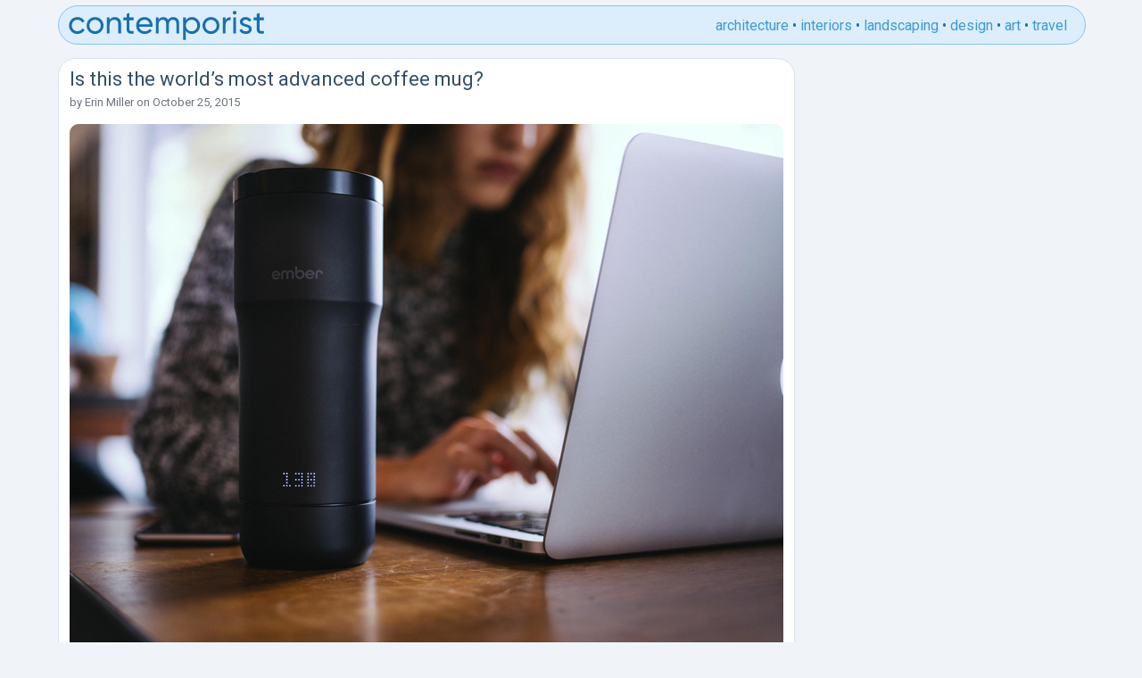

--- FILE ---
content_type: text/html; charset=UTF-8
request_url: https://www.contemporist.com/is-this-the-worlds-most-advanced-coffee-mug/
body_size: 7437
content:
<!DOCTYPE html>
<html>
<head>
	<meta charset="UTF-8">
        
  <meta name="viewport" content="width=device-width, initial-scale=1">
<link rel="preconnect" href="https://fonts.googleapis.com">
<link rel="preconnect" href="https://fonts.gstatic.com" crossorigin>
    <link href="https://fonts.googleapis.com/css2?family=Roboto:wght@400;700&display=swap" rel="stylesheet">
    
    <!-- Global site tag (gtag.js) - Google Analytics -->
    <script async src="https://www.googletagmanager.com/gtag/js?id=UA-2817843-1"></script>
    <script>
     window.dataLayer = window.dataLayer || [];
     function gtag(){dataLayer.push(arguments);}
     gtag('js', new Date());

     gtag('config', 'UA-2817843-1');
    </script>
    



    
	<link rel="apple-touch-icon" sizes="180x180" href="/apple-touch-icon.png">
	<link rel="icon" type="image/png" sizes="32x32" href="/favicon-32x32.png">
	<link rel="icon" type="image/png" sizes="16x16" href="/favicon-16x16.png">

	<meta name='robots' content='index, follow, max-image-preview:large, max-snippet:-1, max-video-preview:-1' />
	<style>img:is([sizes="auto" i], [sizes^="auto," i]) { contain-intrinsic-size: 3000px 1500px }</style>
	
	<!-- This site is optimized with the Yoast SEO plugin v25.6 - https://yoast.com/wordpress/plugins/seo/ -->
	<title>Is this the world’s most advanced coffee mug?</title>
	<link rel="canonical" href="https://www.contemporist.com/is-this-the-worlds-most-advanced-coffee-mug/" />
	<meta property="og:locale" content="en_US" />
	<meta property="og:type" content="article" />
	<meta property="og:title" content="Is this the world’s most advanced coffee mug?" />
	<meta property="og:description" content="&nbsp; Ember Technologies, have recently launched what they are calling &#8220;the world&#8217;s most advanced coffee mug,&#8221; because it keeps your coffee at a set temperature. &nbsp; &nbsp; To change the temperature, you simply dial the base to the required temperature, or it can be controlled through the Ember mobile app, where you can have preset [&hellip;]" />
	<meta property="og:url" content="https://www.contemporist.com/is-this-the-worlds-most-advanced-coffee-mug/" />
	<meta property="og:site_name" content="CONTEMPORIST" />
	<meta property="article:published_time" content="2015-10-25T09:40:58+00:00" />
	<meta property="article:modified_time" content="2015-10-25T09:41:15+00:00" />
	<meta property="og:image" content="http://www.contemporist.com/wp-content/uploads/2015/10/ember_251015_01.jpg" />
	<meta name="author" content="Erin Miller" />
	<meta name="twitter:card" content="summary_large_image" />
	<meta name="twitter:label1" content="Written by" />
	<meta name="twitter:data1" content="Erin Miller" />
	<meta name="twitter:label2" content="Est. reading time" />
	<meta name="twitter:data2" content="1 minute" />
	<script type="application/ld+json" class="yoast-schema-graph">{"@context":"https://schema.org","@graph":[{"@type":"WebPage","@id":"https://www.contemporist.com/is-this-the-worlds-most-advanced-coffee-mug/","url":"https://www.contemporist.com/is-this-the-worlds-most-advanced-coffee-mug/","name":"Is this the world’s most advanced coffee mug?","isPartOf":{"@id":"https://www.contemporist.com/#website"},"primaryImageOfPage":{"@id":"https://www.contemporist.com/is-this-the-worlds-most-advanced-coffee-mug/#primaryimage"},"image":{"@id":"https://www.contemporist.com/is-this-the-worlds-most-advanced-coffee-mug/#primaryimage"},"thumbnailUrl":"http://www.contemporist.com/wp-content/uploads/2015/10/ember_251015_01.jpg","datePublished":"2015-10-25T09:40:58+00:00","dateModified":"2015-10-25T09:41:15+00:00","author":{"@id":"https://www.contemporist.com/#/schema/person/01533f713d3e1d65d6f65fac25e84c9c"},"breadcrumb":{"@id":"https://www.contemporist.com/is-this-the-worlds-most-advanced-coffee-mug/#breadcrumb"},"inLanguage":"en-US","potentialAction":[{"@type":"ReadAction","target":["https://www.contemporist.com/is-this-the-worlds-most-advanced-coffee-mug/"]}]},{"@type":"ImageObject","inLanguage":"en-US","@id":"https://www.contemporist.com/is-this-the-worlds-most-advanced-coffee-mug/#primaryimage","url":"https://www.contemporist.com/wp-content/uploads/2015/10/ember_251015_01.jpg","contentUrl":"https://www.contemporist.com/wp-content/uploads/2015/10/ember_251015_01.jpg","width":800,"height":600,"caption":"The Ember Coffee Mug"},{"@type":"BreadcrumbList","@id":"https://www.contemporist.com/is-this-the-worlds-most-advanced-coffee-mug/#breadcrumb","itemListElement":[{"@type":"ListItem","position":1,"name":"Home","item":"https://www.contemporist.com/"},{"@type":"ListItem","position":2,"name":"Is this the world’s most advanced coffee mug?"}]},{"@type":"WebSite","@id":"https://www.contemporist.com/#website","url":"https://www.contemporist.com/","name":"CONTEMPORIST","description":"Contemporist features great ideas from the world of design, architecture, interior design, furniture, lighting, and art","potentialAction":[{"@type":"SearchAction","target":{"@type":"EntryPoint","urlTemplate":"https://www.contemporist.com/?s={search_term_string}"},"query-input":{"@type":"PropertyValueSpecification","valueRequired":true,"valueName":"search_term_string"}}],"inLanguage":"en-US"},{"@type":"Person","@id":"https://www.contemporist.com/#/schema/person/01533f713d3e1d65d6f65fac25e84c9c","name":"Erin Miller","url":"https://www.contemporist.com/erin-miller/"}]}</script>
	<!-- / Yoast SEO plugin. -->


<link rel='dns-prefetch' href='//scripts.mediavine.com' />
<link rel="alternate" type="application/rss+xml" title="CONTEMPORIST &raquo; Feed" href="https://www.contemporist.com/feed/" />
<link rel="alternate" type="application/rss+xml" title="CONTEMPORIST &raquo; Comments Feed" href="https://www.contemporist.com/comments/feed/" />
<link rel='stylesheet' id='wp-block-library-css' href='https://www.contemporist.com/wp-includes/css/dist/block-library/style.min.css?ver=6.8.2' type='text/css' media='all' />
<style id='classic-theme-styles-inline-css' type='text/css'>
/*! This file is auto-generated */
.wp-block-button__link{color:#fff;background-color:#32373c;border-radius:9999px;box-shadow:none;text-decoration:none;padding:calc(.667em + 2px) calc(1.333em + 2px);font-size:1.125em}.wp-block-file__button{background:#32373c;color:#fff;text-decoration:none}
</style>
<style id='global-styles-inline-css' type='text/css'>
:root{--wp--preset--aspect-ratio--square: 1;--wp--preset--aspect-ratio--4-3: 4/3;--wp--preset--aspect-ratio--3-4: 3/4;--wp--preset--aspect-ratio--3-2: 3/2;--wp--preset--aspect-ratio--2-3: 2/3;--wp--preset--aspect-ratio--16-9: 16/9;--wp--preset--aspect-ratio--9-16: 9/16;--wp--preset--color--black: #000000;--wp--preset--color--cyan-bluish-gray: #abb8c3;--wp--preset--color--white: #ffffff;--wp--preset--color--pale-pink: #f78da7;--wp--preset--color--vivid-red: #cf2e2e;--wp--preset--color--luminous-vivid-orange: #ff6900;--wp--preset--color--luminous-vivid-amber: #fcb900;--wp--preset--color--light-green-cyan: #7bdcb5;--wp--preset--color--vivid-green-cyan: #00d084;--wp--preset--color--pale-cyan-blue: #8ed1fc;--wp--preset--color--vivid-cyan-blue: #0693e3;--wp--preset--color--vivid-purple: #9b51e0;--wp--preset--gradient--vivid-cyan-blue-to-vivid-purple: linear-gradient(135deg,rgba(6,147,227,1) 0%,rgb(155,81,224) 100%);--wp--preset--gradient--light-green-cyan-to-vivid-green-cyan: linear-gradient(135deg,rgb(122,220,180) 0%,rgb(0,208,130) 100%);--wp--preset--gradient--luminous-vivid-amber-to-luminous-vivid-orange: linear-gradient(135deg,rgba(252,185,0,1) 0%,rgba(255,105,0,1) 100%);--wp--preset--gradient--luminous-vivid-orange-to-vivid-red: linear-gradient(135deg,rgba(255,105,0,1) 0%,rgb(207,46,46) 100%);--wp--preset--gradient--very-light-gray-to-cyan-bluish-gray: linear-gradient(135deg,rgb(238,238,238) 0%,rgb(169,184,195) 100%);--wp--preset--gradient--cool-to-warm-spectrum: linear-gradient(135deg,rgb(74,234,220) 0%,rgb(151,120,209) 20%,rgb(207,42,186) 40%,rgb(238,44,130) 60%,rgb(251,105,98) 80%,rgb(254,248,76) 100%);--wp--preset--gradient--blush-light-purple: linear-gradient(135deg,rgb(255,206,236) 0%,rgb(152,150,240) 100%);--wp--preset--gradient--blush-bordeaux: linear-gradient(135deg,rgb(254,205,165) 0%,rgb(254,45,45) 50%,rgb(107,0,62) 100%);--wp--preset--gradient--luminous-dusk: linear-gradient(135deg,rgb(255,203,112) 0%,rgb(199,81,192) 50%,rgb(65,88,208) 100%);--wp--preset--gradient--pale-ocean: linear-gradient(135deg,rgb(255,245,203) 0%,rgb(182,227,212) 50%,rgb(51,167,181) 100%);--wp--preset--gradient--electric-grass: linear-gradient(135deg,rgb(202,248,128) 0%,rgb(113,206,126) 100%);--wp--preset--gradient--midnight: linear-gradient(135deg,rgb(2,3,129) 0%,rgb(40,116,252) 100%);--wp--preset--font-size--small: 13px;--wp--preset--font-size--medium: 20px;--wp--preset--font-size--large: 36px;--wp--preset--font-size--x-large: 42px;--wp--preset--spacing--20: 0.44rem;--wp--preset--spacing--30: 0.67rem;--wp--preset--spacing--40: 1rem;--wp--preset--spacing--50: 1.5rem;--wp--preset--spacing--60: 2.25rem;--wp--preset--spacing--70: 3.38rem;--wp--preset--spacing--80: 5.06rem;--wp--preset--shadow--natural: 6px 6px 9px rgba(0, 0, 0, 0.2);--wp--preset--shadow--deep: 12px 12px 50px rgba(0, 0, 0, 0.4);--wp--preset--shadow--sharp: 6px 6px 0px rgba(0, 0, 0, 0.2);--wp--preset--shadow--outlined: 6px 6px 0px -3px rgba(255, 255, 255, 1), 6px 6px rgba(0, 0, 0, 1);--wp--preset--shadow--crisp: 6px 6px 0px rgba(0, 0, 0, 1);}:where(.is-layout-flex){gap: 0.5em;}:where(.is-layout-grid){gap: 0.5em;}body .is-layout-flex{display: flex;}.is-layout-flex{flex-wrap: wrap;align-items: center;}.is-layout-flex > :is(*, div){margin: 0;}body .is-layout-grid{display: grid;}.is-layout-grid > :is(*, div){margin: 0;}:where(.wp-block-columns.is-layout-flex){gap: 2em;}:where(.wp-block-columns.is-layout-grid){gap: 2em;}:where(.wp-block-post-template.is-layout-flex){gap: 1.25em;}:where(.wp-block-post-template.is-layout-grid){gap: 1.25em;}.has-black-color{color: var(--wp--preset--color--black) !important;}.has-cyan-bluish-gray-color{color: var(--wp--preset--color--cyan-bluish-gray) !important;}.has-white-color{color: var(--wp--preset--color--white) !important;}.has-pale-pink-color{color: var(--wp--preset--color--pale-pink) !important;}.has-vivid-red-color{color: var(--wp--preset--color--vivid-red) !important;}.has-luminous-vivid-orange-color{color: var(--wp--preset--color--luminous-vivid-orange) !important;}.has-luminous-vivid-amber-color{color: var(--wp--preset--color--luminous-vivid-amber) !important;}.has-light-green-cyan-color{color: var(--wp--preset--color--light-green-cyan) !important;}.has-vivid-green-cyan-color{color: var(--wp--preset--color--vivid-green-cyan) !important;}.has-pale-cyan-blue-color{color: var(--wp--preset--color--pale-cyan-blue) !important;}.has-vivid-cyan-blue-color{color: var(--wp--preset--color--vivid-cyan-blue) !important;}.has-vivid-purple-color{color: var(--wp--preset--color--vivid-purple) !important;}.has-black-background-color{background-color: var(--wp--preset--color--black) !important;}.has-cyan-bluish-gray-background-color{background-color: var(--wp--preset--color--cyan-bluish-gray) !important;}.has-white-background-color{background-color: var(--wp--preset--color--white) !important;}.has-pale-pink-background-color{background-color: var(--wp--preset--color--pale-pink) !important;}.has-vivid-red-background-color{background-color: var(--wp--preset--color--vivid-red) !important;}.has-luminous-vivid-orange-background-color{background-color: var(--wp--preset--color--luminous-vivid-orange) !important;}.has-luminous-vivid-amber-background-color{background-color: var(--wp--preset--color--luminous-vivid-amber) !important;}.has-light-green-cyan-background-color{background-color: var(--wp--preset--color--light-green-cyan) !important;}.has-vivid-green-cyan-background-color{background-color: var(--wp--preset--color--vivid-green-cyan) !important;}.has-pale-cyan-blue-background-color{background-color: var(--wp--preset--color--pale-cyan-blue) !important;}.has-vivid-cyan-blue-background-color{background-color: var(--wp--preset--color--vivid-cyan-blue) !important;}.has-vivid-purple-background-color{background-color: var(--wp--preset--color--vivid-purple) !important;}.has-black-border-color{border-color: var(--wp--preset--color--black) !important;}.has-cyan-bluish-gray-border-color{border-color: var(--wp--preset--color--cyan-bluish-gray) !important;}.has-white-border-color{border-color: var(--wp--preset--color--white) !important;}.has-pale-pink-border-color{border-color: var(--wp--preset--color--pale-pink) !important;}.has-vivid-red-border-color{border-color: var(--wp--preset--color--vivid-red) !important;}.has-luminous-vivid-orange-border-color{border-color: var(--wp--preset--color--luminous-vivid-orange) !important;}.has-luminous-vivid-amber-border-color{border-color: var(--wp--preset--color--luminous-vivid-amber) !important;}.has-light-green-cyan-border-color{border-color: var(--wp--preset--color--light-green-cyan) !important;}.has-vivid-green-cyan-border-color{border-color: var(--wp--preset--color--vivid-green-cyan) !important;}.has-pale-cyan-blue-border-color{border-color: var(--wp--preset--color--pale-cyan-blue) !important;}.has-vivid-cyan-blue-border-color{border-color: var(--wp--preset--color--vivid-cyan-blue) !important;}.has-vivid-purple-border-color{border-color: var(--wp--preset--color--vivid-purple) !important;}.has-vivid-cyan-blue-to-vivid-purple-gradient-background{background: var(--wp--preset--gradient--vivid-cyan-blue-to-vivid-purple) !important;}.has-light-green-cyan-to-vivid-green-cyan-gradient-background{background: var(--wp--preset--gradient--light-green-cyan-to-vivid-green-cyan) !important;}.has-luminous-vivid-amber-to-luminous-vivid-orange-gradient-background{background: var(--wp--preset--gradient--luminous-vivid-amber-to-luminous-vivid-orange) !important;}.has-luminous-vivid-orange-to-vivid-red-gradient-background{background: var(--wp--preset--gradient--luminous-vivid-orange-to-vivid-red) !important;}.has-very-light-gray-to-cyan-bluish-gray-gradient-background{background: var(--wp--preset--gradient--very-light-gray-to-cyan-bluish-gray) !important;}.has-cool-to-warm-spectrum-gradient-background{background: var(--wp--preset--gradient--cool-to-warm-spectrum) !important;}.has-blush-light-purple-gradient-background{background: var(--wp--preset--gradient--blush-light-purple) !important;}.has-blush-bordeaux-gradient-background{background: var(--wp--preset--gradient--blush-bordeaux) !important;}.has-luminous-dusk-gradient-background{background: var(--wp--preset--gradient--luminous-dusk) !important;}.has-pale-ocean-gradient-background{background: var(--wp--preset--gradient--pale-ocean) !important;}.has-electric-grass-gradient-background{background: var(--wp--preset--gradient--electric-grass) !important;}.has-midnight-gradient-background{background: var(--wp--preset--gradient--midnight) !important;}.has-small-font-size{font-size: var(--wp--preset--font-size--small) !important;}.has-medium-font-size{font-size: var(--wp--preset--font-size--medium) !important;}.has-large-font-size{font-size: var(--wp--preset--font-size--large) !important;}.has-x-large-font-size{font-size: var(--wp--preset--font-size--x-large) !important;}
:where(.wp-block-post-template.is-layout-flex){gap: 1.25em;}:where(.wp-block-post-template.is-layout-grid){gap: 1.25em;}
:where(.wp-block-columns.is-layout-flex){gap: 2em;}:where(.wp-block-columns.is-layout-grid){gap: 2em;}
:root :where(.wp-block-pullquote){font-size: 1.5em;line-height: 1.6;}
</style>
<link rel='stylesheet' id='mailerlite_forms.css-css' href='https://www.contemporist.com/wp-content/plugins/official-mailerlite-sign-up-forms/assets/css/mailerlite_forms.css?ver=1.7.5' type='text/css' media='all' />
<link rel='stylesheet' id='clean_theme-style-css' href='https://www.contemporist.com/wp-content/themes/clean_theme_v2/style.css?ver=6.8.2' type='text/css' media='all' />
<script type="text/javascript" async="async" fetchpriority="high" data-noptimize="1" data-cfasync="false" src="https://scripts.mediavine.com/tags/the-contemporist.js?ver=6.8.2" id="mv-script-wrapper-js"></script>
<link rel="https://api.w.org/" href="https://www.contemporist.com/wp-json/" /><link rel="alternate" title="JSON" type="application/json" href="https://www.contemporist.com/wp-json/wp/v2/posts/127370" /><link rel="EditURI" type="application/rsd+xml" title="RSD" href="https://www.contemporist.com/xmlrpc.php?rsd" />
<meta name="generator" content="WordPress 6.8.2" />
<link rel='shortlink' href='https://www.contemporist.com/?p=127370' />
<link rel="alternate" title="oEmbed (JSON)" type="application/json+oembed" href="https://www.contemporist.com/wp-json/oembed/1.0/embed?url=https%3A%2F%2Fwww.contemporist.com%2Fis-this-the-worlds-most-advanced-coffee-mug%2F" />
<link rel="alternate" title="oEmbed (XML)" type="text/xml+oembed" href="https://www.contemporist.com/wp-json/oembed/1.0/embed?url=https%3A%2F%2Fwww.contemporist.com%2Fis-this-the-worlds-most-advanced-coffee-mug%2F&#038;format=xml" />
            <!-- MailerLite Universal -->
            <script>
                (function (m, a, i, l, e, r) {
                    m['MailerLiteObject'] = e;

                    function f() {
                        var c = {a: arguments, q: []};
                        var r = this.push(c);
                        return "number" != typeof r ? r : f.bind(c.q);
                    }

                    f.q = f.q || [];
                    m[e] = m[e] || f.bind(f.q);
                    m[e].q = m[e].q || f.q;
                    r = a.createElement(i);
                    var _ = a.getElementsByTagName(i)[0];
                    r.async = 1;
                    r.src = l + '?' + (~~(new Date().getTime() / 10000000));
                    _.parentNode.insertBefore(r, _);
                })(window, document, 'script', 'https://static.mailerlite.com/js/universal.js', 'ml');

                var ml_account = ml('accounts', '3862154', 'z5f6j3s1g4', 'load');
            </script>
            <!-- End MailerLite Universal -->
        <script type="application/ld+json">{"@context":"https://schema.org","@type":"Article","@id":"https://www.contemporist.com/is-this-the-worlds-most-advanced-coffee-mug/#article","mainEntityOfPage":{"@type":"WebPage","@id":"https://www.contemporist.com/is-this-the-worlds-most-advanced-coffee-mug/"},"headline":"Is this the world’s most advanced coffee mug?","datePublished":"2015-10-25T02:40:58-07:00","dateModified":"2015-10-25T02:41:15-07:00","author":{"@type":"Person","name":"Erin Miller","url":"https://www.contemporist.com/erin-miller/"},"publisher":{"@type":"Organization","name":"CONTEMPORIST"},"description":"&nbsp; Ember Technologies, have recently launched what they are calling &#8220;the world&#8217;s most advanced coffee mug,&#8221; because it keeps your coffee at a set temperature. &nbsp; &nbsp; To change the temperature, you simply dial the base to the required temperature, or it can be controlled through the Ember mobile app, where you can have preset [&hellip;]","image":["http://www.contemporist.com/wp-content/uploads/2015/10/ember_251015_01.jpg"]}</script>
</head>

<body class="wp-singular post-template-default single single-post postid-127370 single-format-standard wp-theme-clean_theme_v2">
    
<div class="container">

<div class="header">
<div class="header-logo">
<a href="https://www.contemporist.com">
<svg width="222" height="33" xmlns="http://www.w3.org/2000/svg"><path d="M189.144 2.24a2.09 2.09 0 01-2.088 2.088c-1.188 0-2.124-.936-2.124-2.088 0-1.152.936-2.124 2.124-2.124 1.152 0 2.088.972 2.088 2.124zM73.836 7.604v3.023h-4.788v9.757c0 2.633 1.467 2.565 4.434 2.428l.354-.017v2.808c-5.4.72-7.92-.72-7.92-5.22v-9.755h-3.564V7.603h3.564V3.5l3.132-.936v5.04h4.788zm145.836 0v3.023h-4.788v9.757c0 2.633 1.467 2.565 4.434 2.428l.354-.017v2.808c-5.4.72-7.92-.72-7.92-5.22v-9.755h-3.564V7.603h3.564V3.5l3.132-.936v5.04h4.788zM18.936 21.392c-1.512 2.808-4.572 4.68-8.1 4.68-5.436 0-9.468-4.14-9.468-9.468 0-5.329 4.032-9.468 9.468-9.468 3.564 0 6.588 1.872 7.956 4.715l-2.628 1.512c-.9-1.907-2.916-3.168-5.328-3.168-3.6 0-6.336 2.772-6.336 6.409 0 3.6 2.736 6.372 6.336 6.372 2.448 0 4.428-1.26 5.436-3.133l2.664 1.549zm21.096-4.788c0 5.328-4.248 9.468-9.504 9.468-5.256 0-9.468-4.14-9.468-9.468 0-5.329 4.212-9.468 9.468-9.468s9.504 4.14 9.504 9.468zm12.672-9.468c-2.52 0-4.5.936-5.832 3.06V7.603H43.74v18h3.132v-9.54c0-4.248 2.34-5.94 5.22-5.94 2.772 0 4.464 1.655 4.464 4.607v10.873h3.132V14.552c0-4.608-2.772-7.416-6.984-7.416zm27.144 10.908h15.084q.108-.703.108-1.404c0-5.04-3.528-9.504-8.964-9.504-5.616 0-9.432 4.14-9.432 9.468 0 5.4 3.852 9.468 9.648 9.468 3.6 0 6.336-1.62 7.92-4.069l-2.664-1.512c-.9 1.477-2.7 2.628-5.184 2.628-3.348 0-5.904-1.835-6.516-5.075zm32.58-7.849c1.26-2.051 3.312-3.06 5.652-3.06 3.996 0 6.768 2.773 6.768 7.273v11.196h-3.132V14.516c0-2.845-1.584-4.393-3.96-4.393-2.52 0-4.428 1.585-4.428 5.473v10.008h-3.132V14.516c0-2.845-1.476-4.393-3.816-4.393-2.412 0-4.608 1.585-4.608 5.473v10.008H98.64v-18h3.132v2.411c1.296-2.015 3.168-2.88 5.364-2.88 2.448 0 4.248 1.117 5.292 3.06zm26.712-3.06c-3.06 0-5.364 1.369-6.804 3.565V7.604h-3.132v25.2h3.132V22.506c1.44 2.196 3.744 3.564 6.804 3.564 5.004 0 9.108-4.14 9.108-9.468s-4.104-9.467-9.108-9.467zm30.816 9.469c0 5.328-4.248 9.468-9.504 9.468-5.256 0-9.468-4.14-9.468-9.468 0-5.329 4.212-9.468 9.468-9.468s9.504 4.14 9.504 9.468zm26.136-4.14c0-1.62 1.584-2.412 3.204-2.412 1.584 0 3.168.684 3.852 2.303l2.628-1.476c-1.152-2.34-3.528-3.743-6.48-3.743-3.636 0-6.372 2.196-6.372 5.363 0 6.516 10.08 4.32 10.08 8.173 0 1.764-1.656 2.447-3.564 2.447-2.232 0-3.888-1.08-4.464-2.808l-2.7 1.549c1.044 2.483 3.564 4.212 7.164 4.212 3.852 0 6.732-2.052 6.732-5.4 0-6.625-10.08-4.357-10.08-8.209zm-19.296-1.837V7.604h-3.132v18h3.132v-9.54c0-4.248 2.916-5.617 5.616-5.508V7.28c-2.268 0-4.464.828-5.616 3.347zm11.808 14.976h-3.132v-18h3.132v18zM86.076 10.088c2.7 0 5.256 1.656 5.796 5.22H79.848c.504-3.132 2.844-5.22 6.228-5.22zm52.668 12.96c-3.636 0-6.408-2.771-6.408-6.444 0-3.672 2.772-6.444 6.408-6.444 3.6 0 6.372 2.772 6.372 6.444s-2.772 6.444-6.372 6.444zM24.192 16.604c0 3.636 2.772 6.409 6.336 6.409 3.6 0 6.372-2.773 6.372-6.409 0-3.636-2.772-6.408-6.372-6.408-3.564 0-6.336 2.772-6.336 6.409zm129.924 0c0 3.636 2.772 6.409 6.336 6.409 3.6 0 6.372-2.773 6.372-6.409 0-3.636-2.772-6.408-6.372-6.408-3.564 0-6.336 2.772-6.336 6.409z" fill="#186FAF"/></svg>
</a>
</div><!-- .header-logo -->

<ul class="header-category-links">
<li><a href="https://www.contemporist.com/category/architecture/">architecture</a></li>
<li>•</li>
<li><a href="https://www.contemporist.com/category/interiors/">interiors</a></li>
<li>•</li>
<li><a href="https://www.contemporist.com/category/landscaping/">landscaping</a></li>
<li>•</li>
<li><a href="https://www.contemporist.com/category/design/">design</a></li>
<li>•</li>
<li><a href="https://www.contemporist.com/category/art/">art</a></li>
<li>•</li>
<li><a href="https://www.contemporist.com/category/travel/">travel</a></li>
</ul><!-- .header-category-links -->
    
    
<input class="menu-btn" type="checkbox" id="menu-btn" />
<label class="menu-icon" for="menu-btn"><span class="nav-icon"></span></label>
 <ul class="menu">
 <li><a href="https://www.contemporist.com/category/architecture/">architecture</a></li>
 <li><a href="https://www.contemporist.com/category/interiors/">interiors</a></li>
 <li><a href="https://www.contemporist.com/category/landscaping/">landscaping</a></li>
 <li><a href="https://www.contemporist.com/category/design/">design</a></li>
 <li><a href="https://www.contemporist.com/category/art/">art</a></li>
 <li><a href="https://www.contemporist.com/category/travel/">travel</a></li>
</ul>
    

</div><!-- .header -->

<div class="main-content">


<article id="post-127370" class="post-127370 post type-post status-publish format-standard hentry category-design tag-coffee-mug tag-design-2 tag-gadget tag-tech tag-travel-mug mv-content-wrapper">
		<h1 class="title">Is this the world’s most advanced coffee mug?</h1>

                
            <div class="entry-meta">
        <span class="byline">
by <a href="https://www.contemporist.com/erin-miller/">Erin Miller</a></span>
        <span class="meta-sep"> on </span>
        <span class="posted-on">October 25, 2015</span>
    </div>



	<div class="entry-content">
		<p style="text-align: center;"><a href="https://www.contemporist.com/2015/10/25/is-this-the-worlds-most-advanced-coffee-mug/" rel="attachment wp-att-127371"><img fetchpriority="high" decoding="async" class="alignnone size-full wp-image-127371" src="https://www.contemporist.com/wp-content/uploads/2015/10/ember_251015_01.jpg" alt="The Ember Coffee Mug" width="800" height="600" /></a></p>
<p style="text-align: center;"><span id="more-127370"></span></p>
<p>&nbsp;</p>
<p style="text-align: left;"><a href="http://www.embertech.com" target="_blank">Ember Technologies</a>, have recently launched what they are calling &#8220;the world&#8217;s most advanced coffee mug,&#8221; because it keeps your coffee at a set temperature.</p>
<p>&nbsp;</p>
<p style="text-align: center;"><img decoding="async" class="alignnone size-full wp-image-127372" src="https://www.contemporist.com/wp-content/uploads/2015/10/ember_251015_02.jpg" alt="The Ember Coffee Mug" width="800" height="779" /></p>
<p>&nbsp;<br />
To change the temperature, you simply dial the base to the required temperature, or it can be controlled through the Ember mobile app, where you can have preset temperatures depending on what you want to drink.</p>
<p>According to the company, the mug will keep your drink at your preferred temperature for 2 hours (on the go), or all day when used with the charging coaster.<br />
&nbsp;</p>
<p style="text-align: center;"><img decoding="async" class="alignnone size-full wp-image-127373" src="https://www.contemporist.com/wp-content/uploads/2015/10/ember_251015_03.jpg" alt="The Ember Coffee Mug" width="800" height="600" /></p>
<p>&nbsp;</p>
<p style="text-align: left;">Watch a video about the Ember coffee mug below</p>
<p>&nbsp;</p>
<style>.embed-container { position: relative; padding-bottom: 56.25%; height: 0; overflow: hidden; max-width: 100%; } .embed-container iframe, .embed-container object, .embed-container embed { position: absolute; top: 0; left: 0; width: 100%; height: 100%; }</style>
<div class='embed-container'><iframe src='https://www.youtube.com/embed/ERmBj15qPgo' frameborder='0' allowfullscreen></iframe></div>
	</div><!-- .entry-content -->
</article><!-- #post-127370 -->

<form class="newsletter-form-on-post-page" action="https://static.mailerlite.com/webforms/submit/z1n3g8" data-code="z1n3g8" method="post" target="_self"><label>email newsletter signup:</label><input class="newsletter-form-field" placeholder="enter your email" type="email" data-inputmask="" name="fields[email]" autocomplete="email"/><input type="hidden" name="ml-submit" value="1"><input class="newsletter-button" type="submit" value="subscribe" /><input type="hidden" name="anticsrf" value="true"></form>

    
</div><!-- .main-content -->



<div class="sidebar">
    
</div><!-- .sidebar -->


<div class="footer">

<ul class="footer-links">
<li><a href="https://www.contemporist.com/submit-your-work/">submit a project</a></li>
<li class="footer-dots">•</li>
<li><a href="https://www.contemporist.com/newsletter-signup/">newsletter signup</a></li>
<li class="footer-dots">•</li>
<li><a href="https://www.contemporist.com/search/">search</a></li>
<li class="footer-dots">•</li>
<li><a href="https://www.contemporist.com/about/">about</a></li>
<li class="footer-dots">•</li>
<li><a href="https://www.contemporist.com/advertise/">advertise</a></li>
<li class="footer-dots">•</li>
<li><a href="https://www.contemporist.com/privacy/">privacy policy</a></li>
<li class="footer-dots">•</li>
<li><a href="https://www.pinterest.com/contemporist/">pinterest</a></li>
<li class="footer-dots">•</li>
<li><a href="https://www.facebook.com/contemporist">facebook</a></li>
<li class="footer-dots">•</li>
<li><a href="https://twitter.com/CONTEMPORIST">twitter</a></li>
<li class="footer-dots">•</li>
<li><a href="https://contemporist.tumblr.com">tumblr</a></li>
<li class="footer-dots">•</li>
<li><a href="https://feeds.feedburner.com/contemporist">rss</a></li>
</ul>

</div><!-- .footer -->


<script type="speculationrules">
{"prefetch":[{"source":"document","where":{"and":[{"href_matches":"\/*"},{"not":{"href_matches":["\/wp-*.php","\/wp-admin\/*","\/wp-content\/uploads\/*","\/wp-content\/*","\/wp-content\/plugins\/*","\/wp-content\/themes\/clean_theme_v2\/*","\/*\\?(.+)"]}},{"not":{"selector_matches":"a[rel~=\"nofollow\"]"}},{"not":{"selector_matches":".no-prefetch, .no-prefetch a"}}]},"eagerness":"conservative"}]}
</script>
</div><!-- .container -->
<script defer src="https://static.cloudflareinsights.com/beacon.min.js/vcd15cbe7772f49c399c6a5babf22c1241717689176015" integrity="sha512-ZpsOmlRQV6y907TI0dKBHq9Md29nnaEIPlkf84rnaERnq6zvWvPUqr2ft8M1aS28oN72PdrCzSjY4U6VaAw1EQ==" data-cf-beacon='{"version":"2024.11.0","token":"07391cbfc6f144d08e4d243515e83cbb","r":1,"server_timing":{"name":{"cfCacheStatus":true,"cfEdge":true,"cfExtPri":true,"cfL4":true,"cfOrigin":true,"cfSpeedBrain":true},"location_startswith":null}}' crossorigin="anonymous"></script>
</body>
</html>
